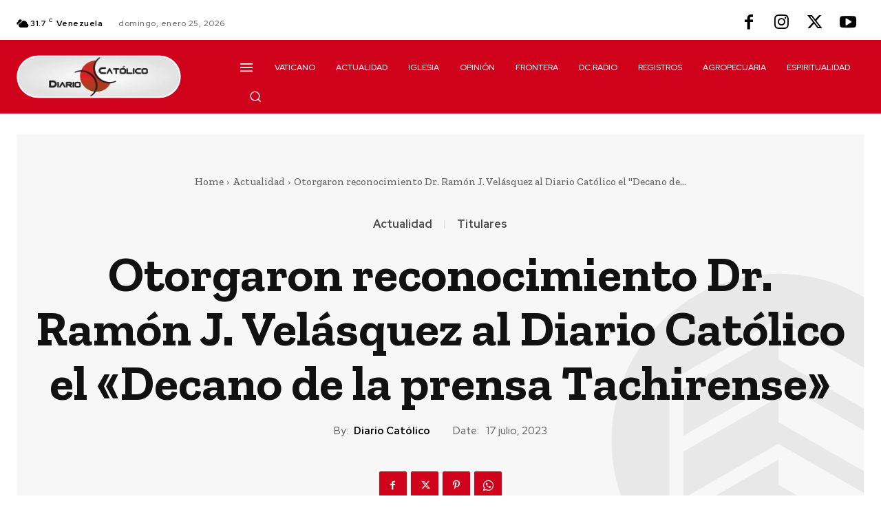

--- FILE ---
content_type: text/html;charset=UTF-8
request_url: https://sp.wnetserver.com/cp/widgets/player/single/nowplay.php
body_size: 75
content:
LUIS MIGUEL - QUE NIVEL DE MUJER</body></html>

--- FILE ---
content_type: text/html;charset=UTF-8
request_url: https://sp.wnetserver.com/cp/widgets/player/single/art.php
body_size: 154
content:
<img width='102' height='102' src="https://i.scdn.co/image/ab67616d0000b273780268564c65ca302786e6ff" border='0' style='border-radius: 10px 0 0 10px;'>